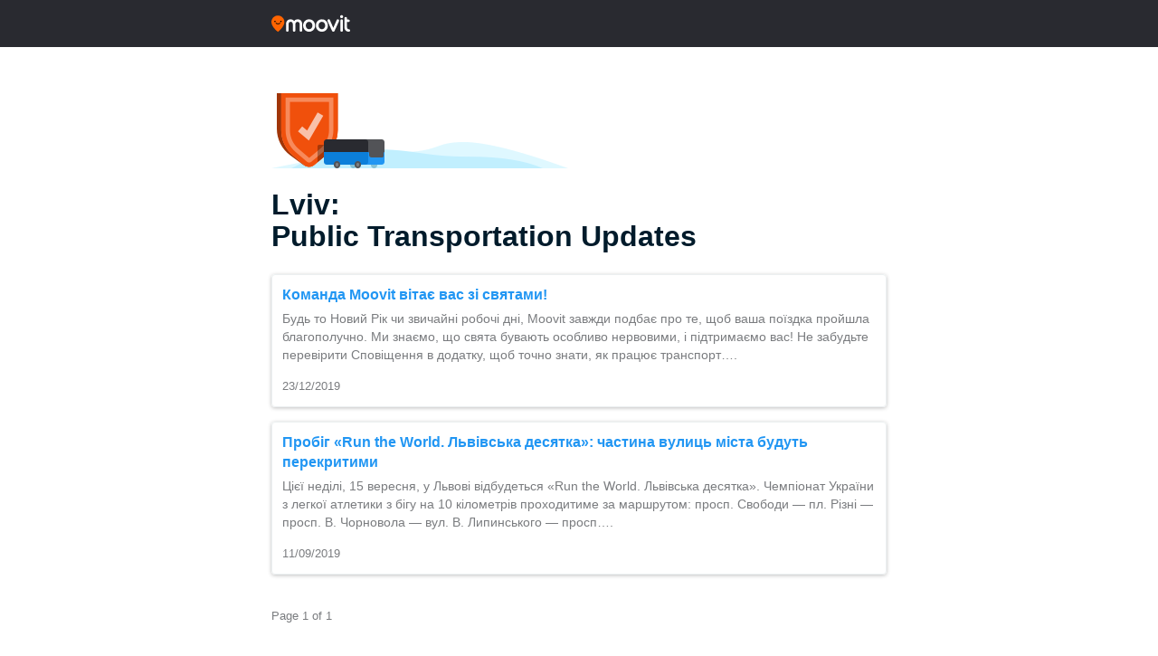

--- FILE ---
content_type: application/javascript; charset=utf-8
request_url: https://fundingchoicesmessages.google.com/f/AGSKWxWA9bf099wvfpukPNgqjphFpB02BOlFZLzCZ6KyE_QuFghFDSYTN4Zr6ZuEk39fcUtJeQcMtXIPgtGZ0NZ3jYCXiMqxQlr2HiCBeiruUvVRJuHvaJhnhSkHSuoQBFz5lQ9n3oHPNTiRVVYLyglAUTVG4qFIIMqbebUBetrxOuoZ-T1rh2fT5TnT5V1r/_/tvgdartads./ero_hosted_/iframe-ad?.io/ads./serv.ads.
body_size: -1289
content:
window['1dde770b-9b04-4ca1-9843-b3430a28ec9f'] = true;